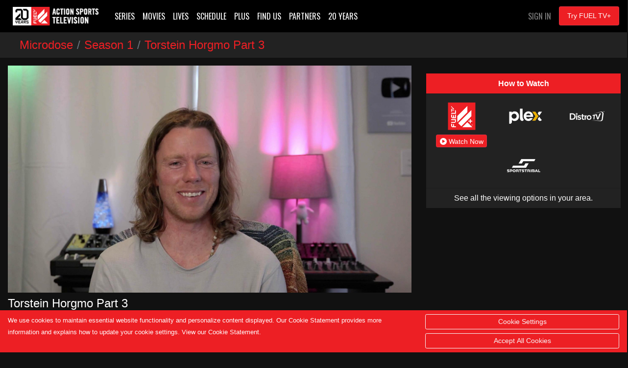

--- FILE ---
content_type: text/html; charset=UTF-8
request_url: https://fuel.tv/browse/series/microdose/season-1/episode-10
body_size: 2311
content:
<!DOCTYPE html>
<html lang="en">
<head>
    <meta charset="utf-8">
    <meta name="viewport" content="width=device-width, initial-scale=1">
    <title></title>
    <style>
        body {
            font-family: "Arial";
        }
    </style>
    <script type="text/javascript">
    window.awsWafCookieDomainList = [];
    window.gokuProps = {
"key":"AQIDAHjcYu/GjX+QlghicBgQ/7bFaQZ+m5FKCMDnO+vTbNg96AH/fBFvfaA7K+1KaCan9LfqAAAAfjB8BgkqhkiG9w0BBwagbzBtAgEAMGgGCSqGSIb3DQEHATAeBglghkgBZQMEAS4wEQQMC0MccU5LrjWeBYrCAgEQgDs9i1wajYjyIVjI2IzdrlZ4K2f21dKYEHUFtx2cjX7w+A575drMLSELMlZIz+Gywfe6XhEbXsw2JTDb0A==",
          "iv":"A6x+aAFNoQAAG1P9",
          "context":"gvMZ1M1wm2p0mAvwo53puLrj8i7yHet5NrbC8WqbImNmLtrVHlUBAd0YtHk/S3Pk/dg6JXJIRJwN1PbpR4jJzxv171p7pKlpatLQXh7vGbjeVnKdxLk4uRMG6nKFXeud2lz5fMkC3axxFJ3Tbr09hWd4//yQTrfasEMURCulicb2LvhUehGuQpnL6XNqJsx17CvYC7J9Qi8ZtHVDVi5mUJPaJUgo66jveWCMVr05PqHZxAIlUUpycmwpB7AZfJ/e1MfpQg4EO2G0aHhDZCJtIP298nWl4/b/oWA9uJzTKTRF94DJAACYf4QeraXb9m+GoHXeERSRBDAdR4J9gargnyLocNvRIR8VRaJ5/Ck93Qc5/[base64]/Oe77558jzCmpQprHW9jest6ou1hfb5/4c9B4kFtcbJ3yWzdDZptd+s/JC83Z/mtdZ+hsSQeyo3kren8xsK00fvbovpItQmve7b+15BIOlb67v/zs/nQ4OgS1xjb6JUGrlzEMeQhfC6nPc+nKZvmxwy2ADmsYb5+J3kjaNCR/P+6jsPR5R+WYn7tmSUisi42VmFW4CdT3G3p4TEjUxzYXWnMGHtQ/f9sYlEwPSEM/esFdRN+3gB1uQzu7b"
};
    </script>
    <script src="https://a5b50b4bbab0.a27e2324.us-east-2.token.awswaf.com/a5b50b4bbab0/c6f18c5098d2/8de72250c2be/challenge.js"></script>
</head>
<body>
    <div id="challenge-container"></div>
    <script type="text/javascript">
        AwsWafIntegration.saveReferrer();
        AwsWafIntegration.checkForceRefresh().then((forceRefresh) => {
            if (forceRefresh) {
                AwsWafIntegration.forceRefreshToken().then(() => {
                    window.location.reload(true);
                });
            } else {
                AwsWafIntegration.getToken().then(() => {
                    window.location.reload(true);
                });
            }
        });
    </script>
    <noscript>
        <h1>JavaScript is disabled</h1>
        In order to continue, we need to verify that you're not a robot.
        This requires JavaScript. Enable JavaScript and then reload the page.
    </noscript>
</body>
</html>

--- FILE ---
content_type: text/html; charset=UTF-8
request_url: https://fuel.tv/browse/series/microdose/season-1/episode-10
body_size: 15397
content:
<!-- loaded dynamically --><!DOCTYPE html>
<html>

	<head>
	   <meta charset="utf-8">
	   <meta name="viewport" content="width=device-width, initial-scale=1, shrink-to-fit=no">
	   <meta name="description" content="FUEL TV is a global leader that features 900 hours of new programming every year, of those 700 hours being Live Events and 200 hours of exclusive high-quality content from 20+ Original Series, Documentaries, Talk Shows, Branded Contents. Our extensive library of over 5000 hours of award-winning programming inspires and entertains both action sports fans and viewers who are drawn to the sights, sounds, personalities and culture of this scene. Starting at only $4.99 a month with a free 7-day trial - FUEL TV is the only channel dedicated 24/7 to the core action sports, namely Skate, Surf, BMX, Snow, Mountain Bike, Wakeboard and all the lifestyle that surrounds them, where Music, Art and Fashion play a decisive role. Watch FUEL TV+ on Apple TV, Roku, Amazon Fire TV, PC, Mac, iPhone, iPad, and more. Cancel anytime, no long term commitment.">
	   <meta name="keywords" content="action sports, skate, surf, bmx, snowboard, mountain bike, wakeboard, motorcross">
	   <title>FUEL TV | Microdose | Season 1 | Episode 10 (Torstein Horgmo Part 3)</title>
	   
	   <link rel="canonical" href="https://fuel.tv/browse/series/microdose/season-1/episode-10">
	   
	   <meta property="og:title" content="Microdose Microdose | Season 1 | 10 (Torstein Horgmo Part 3)"/>
	   <meta property="og:type" content="video.tv_show"/>
	   <meta property="og:url" content="https://fuel.tv/browse/series/microdose/season-1/episode-10"/>
	   <meta property="og:image" content="https://cf-img-cdn.nodplatform.com/static/images/l1509e2d.jpg"/>
	   <meta property="og:site_name" content="FUEL TV"/>
	   <meta property="fb:app_id" content="228735947330490"/>
	   <meta property="og:description" content="Bullying has long term and far too often, fatal effects. Torstein Horgmo is considered to be one of the top five snowboarders to ever strap in and snowboarding quite literally saved his life. Iikka Backstrom, Torgeir Bergrem, Eddie Wall, Bobby Meeks and plenty more pay testimony to Horgmo's work ethic, career, and stories from a life of traveling, competing and filming."/>
	   
	   <!-- global style sheets -->
	   
<link rel="stylesheet" href="https://stackpath.bootstrapcdn.com/bootstrap/4.2.1/css/bootstrap.min.css" integrity="sha384-GJzZqFGwb1QTTN6wy59ffF1BuGJpLSa9DkKMp0DgiMDm4iYMj70gZWKYbI706tWS" crossorigin="anonymous">
<!-- <link rel="stylesheet" href="https://pro.fontawesome.com/releases/v5.10.1/css/all.css" integrity="sha384-y++enYq9sdV7msNmXr08kJdkX4zEI1gMjjkw0l9ttOepH7fMdhb7CePwuRQCfwCr" crossorigin="anonymous"> -->
<!-- <script src="https://kit.fontawesome.com/c7ae04833c.js" crossorigin="anonymous"></script> -->
<script src="https://kit.fontawesome.com/8d04d1ba8d.js" crossorigin="anonymous"></script>

<style type="text/css">
	
.fa-live-blink {
	color: #ed1f24!important;
	font-size: .7em;
	vertical-align: middle;
	margin-top: -4px;
}

.bg-danger {
	background-color: #ed1f24!important;
}

.btn-danger {
	background-color: #ed1f24!important;
}

.text-danger {
	color: #ed1f24!important;
}

</style>

<link rel="stylesheet" href="//cache-plus.fuel.tv/resources/css/swiper/swiper.min.css?v=2">

<!-- <link rel="stylesheet" href="//[var: 'http_cache']/common/css/20210401-1/style-bs.css"> -->
<link rel="stylesheet" href="/common/css/style-bs.css?v=40FC4638031b633D4ELUIR8259D9">
<link rel="stylesheet" href="//cache-plus.fuel.tv/resources/css/fa-animation.min.css">

<link href="https://cdn.jsdelivr.net/gh/gitbrent/bootstrap4-toggle@3.6.1/css/bootstrap4-toggle.min.css" rel="stylesheet">

<meta name="application-name" content="FUEL TV+"/>
<meta name="msapplication-TileColor" content="#000000"/>
<meta name="msapplication-square70x70logo" content="/images/ie/tiny.png"/>
<meta name="msapplication-square150x150logo" content="/images/ie/square.png"/>
<meta name="msapplication-wide310x150logo" content="/images/ie/wide.jpg"/>
<meta name="msapplication-square310x310logo" content="/images/ie/large.png"/>

<meta name="apple-itunes-app" content="app-id=1519287191">

<link rel="apple-touch-icon" sizes="180x180" href="/images/favicon/apple-touch-icon.png">
<link rel="icon" type="image/png" sizes="32x32" href="/images/favicon/favicon-32x32.png">
<link rel="icon" type="image/png" sizes="16x16" href="/images/favicon/favicon-16x16.png">
<link rel="manifest" href="/images/favicon/site.webmanifest">



	   
	   <!-- local styles -->
	   <style type="text/css">

	   		.product-table {
/* 				font-size: .8em; */
				color: rgba(255,255,255,1);
			}
	
			.product-table tr {
				
			}
	
			.product-table th {
				min-width: 120px;
				color: rgba(255,255,255,1);
				vertical-align: top;
			}
	
			.product-table td {
				padding-bottom: 10px!important;
			}

	   		.series-overview .landscape {
				width: 100%;
				position: relative;
			}
	
			.series-overview .landscape img {
				border-color: rgba(179,179,179,0.2)!important;
			}
	
			.series-overview .landscape img {
				width: 100%;
				height: 100%;
				border-color: #b3b3b3;
				border-width: 1px;
				border-style: solid;
			}
			
			.series-overview .landscape .gradient-overlay {
				position: absolute;
				width: 100%;
				height: 100%;
				z-index: 1;
				top: 0px;
				background: -moz-linear-gradient(45deg,rgba(0,0,0,0.4) 0,transparent 100%);
				background: -webkit-gradient(linear,left bottom,right top,color-stop(0%,rgba(0,0,0,0.4)),color-stop(100%,transparent));
				background: -webkit-linear-gradient(45deg,rgba(0,0,0,0.4) 0,transparent 100%);
				background: -o-linear-gradient(45deg,rgba(0,0,0,0.4) 0,transparent 100%);
				background: -ms-linear-gradient(45deg,rgba(0,0,0,0.4) 0,transparent 100%);
				background: linear-gradient(45deg,rgba(0,0,0,0.4) 0,transparent 100%);
				filter: progid:DXImageTransform.Microsoft.gradient(startColorstr='#40000',endColorstr='black00',GradientType=1);
			}
			
			.series-overview .landscape .description {
				background-image: none;
				position: absolute;
				width: 100%;
				z-index: 1;
				bottom: 0;
				padding: 20px;
			}
			
			.series-overview .landscape .description .title {
				font-size: 1rem;
				font-weight: 400;
				color: white;
			}
			
			.series-overview .landscape .description .subtitle {
				font-size: .75rem;
				color: white;
			}

	
			/* small devices */
			@media (min-width: 576px){
				
				
				
			}
			
			/* medium devices */
			@media (min-width: 768px){
			
				
			
			}
			
			/* large devices */
			@media (min-width: 992px){
			
				
			
			}
			
			/* x-large devices */
			@media (min-width: 1200px){
			
				
			
			}
			
		</style>
	   
	</head>

	<body class="gray-bg" style="">
		<!-- navbar -->
		<div class="bs-canvas-overlay bs-canvas-anim bg-dark position-fixed w-100 h-100"></div>
<!-- navbar -->
<header>
	<nav class="navbar navbar-expand-lg navbar-dark bg-dark fixed-top" style="background-color: rgba(0,0,0,1)!important;">
		
		<button class="navbar-toggler mr-3" type="button" data-toggle="collapse" data-target="#header-navbar">
			<span class="navbar-toggler-icon"></span>
		</button>
		
		<a class="navbar-brand mr-auto" href="/"><img alt="FUEL TV+" src="/images/ftv_212x40.png"></a>

		<ul class="nav justify-content-end navbar-buttons ml-3 order-sm-last">
			<li class="d-none d-md-block nav-item text-uppercase ftv">
				<a class="nav-link text-white-50" href="https://plus.fuel.tv/services/account/login">Sign In</a>
			</li>
			<li class="d-none d-sm-block d-md-block nav-item">
				<a href="https://plus.fuel.tv/stoked" role="button" class="btn btn-danger btn-sm nav-link">Try FUEL TV+</a>
			</li>
		</ul>

		<div class="collapse navbar-collapse" id="header-navbar">
		
			<ul class="navbar-nav mr-auto">
				
				<li class="nav-item text-uppercase dropdown d-none">
					<a class="nav-link dropdown-toggle" href="#" id="shows-dropdown" data-toggle="dropdown" aria-expanded="false">Shows</a>
					<div class="dropdown-menu">
						<a class="dropdown-item" href="/browse/series/">View All Shows</a>
						<div class="dropdown-divider"></div>
						<a class="dropdown-item" href="/browse/series/occ-cast">Occ-Cast</a>
						<a class="dropdown-item" href="/browse/series/firsthand">Firsthand</a>
					</div>
				</li>
				
				<li class="nav-item text-uppercase ftv active">
					<a class="nav-link" href="/browse/series/">Series</a>
				</li>
				
				<li class="nav-item text-uppercase ftv ">
					<a class="nav-link" href="/browse/movies/">Movies</a>
				</li>
				
				<li class="nav-item text-uppercase ftv ">
					<a class="nav-link" href="/browse/events/">Lives</a>
				</li>
				
				<li class="nav-item text-uppercase ftv ">
					<a class="nav-link" href="/browse/guide/">Schedule</a>
				</li>
				
				<li class="nav-item text-uppercase ftv ">
					<a class="nav-link" href="https://plus.fuel.tv/stoked">Plus</a>
				</li>
				
				<li class="nav-item text-uppercase ftv ">
					<a class="nav-link" href="/find-us/">Find Us</a>
				</li>
				
				<li class="nav-item text-uppercase ftv ">
					<a class="nav-link" href="/partners/">Partners</a>
				</li>
				
				<li class="nav-item text-uppercase ftv">
					<a class="nav-link" href="/20-years">20 Years</a>
				</li>
				
				<li class="nav-item text-uppercase ftv d-md-none">
					<a class="nav-link" href="https://plus.fuel.tv/services/account/login">Sign In</a>
				</li>

			</ul>
			
		</div>

	</nav>
</header>
		
		<main role="main" class="flex-shrink-0">

			<div id="page-wrapper" class="">
				
				<!-- TODO - sitewide notifications -->
				<div class="site-wide-notifications">
					
				</div>
				
				<nav aria-label="breadcrumb">
					<ol class="breadcrumb rounded-0 mb-0 text-danger" style="background-color: #222; font-size: 1.5rem; font-weight: 500; padding-top: .5rem; padding-bottom: .5rem;">
						<li class="breadcrumb-item"><a href="/browse/series/microdose" class="text-danger mb-0">Microdose</a></li>
						<li class="breadcrumb-item"><a href="/browse/series/microdose/season-1" class="text-danger mb-0">Season 1</a></li>
						<li class="breadcrumb-item active text-danger">Torstein Horgmo Part 3</li>
					</ol>
				</nav>
				
				<div id="row-series-marquee" class="marquee carousel slide d-none" data-ride="carousel">
					<ol class="carousel-indicators d-none">
						<li data-slide-to="0" data-target="#row-series-marquee"></li>
					</ol>
					<div class="carousel-inner">
						<div class="carousel-item active">
<!-- 							<a href="[var: 'marquee.link_url']"> -->
							<img alt="image" class="d-block" src="https://cf-img-cdn.nodplatform.com/static/images/l1509e2d.jpg">
<!-- 							</a> -->
						</div>
					</div>
					<a class="carousel-control-prev d-none" href="#row-series-marquee" role="button" data-slide="prev">
				    	<span class="carousel-control-prev-icon" aria-hidden="true"></span>
						<span class="sr-only">Previous</span>
				  	</a>
				  	<a class="carousel-control-next d-none" href="#row-series-marquee" role="button" data-slide="next">
				    	<span class="carousel-control-next-icon" aria-hidden="true"></span>
						<span class="sr-only">Next</span>
				  	</a>
				</div>
				
				<div class="pb-3 " style="">
					
					<div class="now-playing home-row pl-md-3 pb-md-3 pt-md-3 pl-2 pb-2 pt-2" style="width: 99%;">
					
						<div class="row">
							
							<div class="col-12 col-lg-8">
							
								<img class="img-fluid lazy" style="width: 100%" alt="" src="https://cache-plus.fuel.tv/images/placeholders/default_frame.jpg" data-src="https://cf-img-cdn.nodplatform.com/static/images/l1509e2d.jpg">
								
								<h4 class="text-white pb-2 pt-2">Torstein Horgmo Part 3</h4>
								<h6 class="text-white d-none">Microdose - Season 1</h6>
								<p class="text-white d-none">Bullying has long term and far too often, fatal effects. Torstein Horgmo is considered to be one of the top five snowboarders to ever strap in and snowboarding quite literally saved his life. Iikka Backstrom, Torgeir Bergrem, Eddie Wall, Bobby Meeks and plenty more pay testimony to Horgmo&#39;s work ethic, career, and stories from a life of traveling, competing and filming.</p>
								
								<div class="row">
									
									<div class="col-12">
								
										<table class="product-table">
											<tr>
												<th>Synopsis</th>
												<td>Bullying has long term and far too often, fatal effects. Torstein Horgmo is considered to be one of the top five snowboarders to ever strap in and snowboarding quite literally saved his life. Iikka Backstrom, Torgeir Bergrem, Eddie Wall, Bobby Meeks and plenty more pay testimony to Horgmo&#39;s work ethic, career, and stories from a life of traveling, competing and filming.</td>
											</tr>
											<tr>
												<th>Athletes</th>
												<td>Torstein Horgmo, ikka Backstrom, Torgeir Bergrem, Eddie Wall, Bobby Meeks</td>
											</tr>
										</table>
									
									</div>
									
									<div class="col-12">

										<table class="product-table">
											
											<tr>
												<th>Genres</th>
												<td>Snowboarding</td>
											</tr>
											
											
											
											<tr>
												<th>Studio</th>
												<td>Absinthe Films</td>
											</tr>
											<tr>
												<th>Rating</th>
												<td>not rated</td>
											</tr>
											<tr>
												<th>Runtime</th>
												<td>9 minutes </td>
											</tr>
											<tr>
												<th>Season</th>
												<td>1</td>
											</tr>
											<tr>
												<th>Episode</th>
												<td>10</td>
											</tr>

										</table>
									
									</div>
									
								</div>
							
							</div>
							
							<div class="col-12 col-lg-4">
						
								<div class="airdates-container d-none">
									<ul class="list-group list-group-flush">
									</ul>
									<span class="timezone_display text-white-50"></span>
								</div>

								<ul class="list-group list-group-flush mt-3">
									<li class="list-group-item text-white text-center" style="background-color: #ed1f24!important; padding: .5rem 1.25rem;"><strong>How to Watch</strong></li>
									<li class="list-group-item text-center" style="background-color: #222; padding: .5rem 1.25rem;">
										<div class="row">
										
										
											<div class="col-md text-center text-light" style="min-height: 75px;">
											<img class="mx-auto d-block" style="height: 75px;" src="/images/find-us/fuel_tv_plus_150.png">
											<h3 class="text-white ftv d-none" style="padding-top: 60px;">FUEL TV+</h3>
											<a href="https://plus.fuel.tv/detail/169a3a3c466e13040c1773ebe175eb4e51c306a3dad9b2e1/episode" class="btn btn-danger btn-xs text-nowrap" role="button"><i class="fas fa-play-circle"></i> Watch Now</a>
											</div>
										
										
										
											<div class="col-md text-center text-light" style="min-height: 75px;">
											<img class="mx-auto d-block" style="height: 75px;" src="/images/find-us/plex_150.png">
											<h3 class="text-white ftv d-none" style="padding-top: 60px;">Plex</h3>
											<span class=""></span>
											</div>
										
										
										
											<div class="col-md text-center text-light" style="min-height: 75px;">
											<img class="mx-auto d-block" style="height: 75px;" src="/images/find-us/distrotv_150.png">
											<h3 class="text-white ftv d-none" style="padding-top: 60px;">Distro TV</h3>
											<span class=""></span>
											</div>
										
										
										
											<div class="col-md text-center text-light" style="min-height: 75px;">
											<img class="mx-auto d-block" style="height: 75px;" src="/images/find-us/sportstribal_150.png">
											<h3 class="text-white ftv d-none" style="padding-top: 60px;">Sportstribal</h3>
											<span class=""></span>
											</div>
										
										
										</div>
									</li>
									
									<li class="list-group-item text-center" style="background-color: #222; padding: .5rem 1.25rem;">
										<a href="/find-us/us" class="text-white">See all the viewing options in your area.</a>
									</li>
									
								</ul>

							</div>
							
						</div>

					</div>
					
					<div class="now-playing home-row pl-md-3 pb-md-3 pt-md-3 pl-2 pb-2 pt-2" style="">

						<h2 class="text-white-50 pb-2 mb-2 pt-2 text-uppercase ftv f-w-400">Season 1 Episodes</h2>
					
						
						
						<div class="row mb-2" style="width: 99%;">
							<div class="col-12 col-sm-6 col-md-5 pr-0">
							    <a href="/browse/series/microdose/season-1/episode-1">
							    	<img class="img-fluid lazy" style="width: 100%" alt="Microdose - Danny Kass Part 1" src="https://cache-plus.fuel.tv/images/placeholders/default_frame.jpg" data-src="https://cf-img-cdn.nodplatform.com/static/images/mte9b426.jpg">
							    </a>
							</div>
							<div class="col-12 col-sm-6 col-md-7 d-flex align-items-center" style="background-color: #222;">
					
								<div class="w-100">
						
									<a class="text-white" href="/browse/series/microdose/season-1/episode-1"><h4 class="text-white ">Danny Kass Part 1</h4></a>
									<h6 class="text-white"><small>Microdose - Sn 1, Ep 1</small></h6>
						
									<p class="text-white d-none d-lg-block"><small>Danny Kass changed snowboarding at a crucial time. Here is how it all began.</small></p>
						
									<div class="center-block d-none d-md-block pt-2 pt-md-2 pt-lg-4">
										
										
										<a href="https://plus.fuel.tv/detail/169a3a3c466e1304b30da4d07db835a0cc880d856dca5717/episode" class="btn btn-danger btn-sm epg-item_current-wn-url" role="button"><i class="fas fa-play-circle"></i> Watch Now</a>
										<p class="text-white-50 d-none mb-0"><small>** Requires FUEL TV+ membership **</small></p>
										
										
									</div>

								</div>
					
							</div>
						</div>
						
						
						<div class="row mb-2" style="width: 99%;">
							<div class="col-12 col-sm-6 col-md-5 pr-0">
							    <a href="/browse/series/microdose/season-1/episode-2">
							    	<img class="img-fluid lazy" style="width: 100%" alt="Microdose - Danny Kass Part 2" src="https://cache-plus.fuel.tv/images/placeholders/default_frame.jpg" data-src="https://cf-img-cdn.nodplatform.com/static/images/kwe9c4e3.jpg">
							    </a>
							</div>
							<div class="col-12 col-sm-6 col-md-7 d-flex align-items-center" style="background-color: #222;">
					
								<div class="w-100">
						
									<a class="text-white" href="/browse/series/microdose/season-1/episode-2"><h4 class="text-white ">Danny Kass Part 2</h4></a>
									<h6 class="text-white"><small>Microdose - Sn 1, Ep 2</small></h6>
						
									<p class="text-white d-none d-lg-block"><small>Danny Kass and his brother made history on that fateful chairlift ride at Mammoth, the Grenade brand was born, the Grenade movie series was launched and The Grenade Games were stumbled upon.</small></p>
						
									<div class="center-block d-none d-md-block pt-2 pt-md-2 pt-lg-4">
										
										
										<a href="https://plus.fuel.tv/detail/169a3a3c466e130491ce67120b47acf09db50a19669d7bb7/episode" class="btn btn-danger btn-sm epg-item_current-wn-url" role="button"><i class="fas fa-play-circle"></i> Watch Now</a>
										<p class="text-white-50 d-none mb-0"><small>** Requires FUEL TV+ membership **</small></p>
										
										
									</div>

								</div>
					
							</div>
						</div>
						
						
						<div class="row mb-2" style="width: 99%;">
							<div class="col-12 col-sm-6 col-md-5 pr-0">
							    <a href="/browse/series/microdose/season-1/episode-3">
							    	<img class="img-fluid lazy" style="width: 100%" alt="Microdose - Danny Kass Part 3" src="https://cache-plus.fuel.tv/images/placeholders/default_frame.jpg" data-src="https://cf-img-cdn.nodplatform.com/static/images/mke9f5ef.jpg">
							    </a>
							</div>
							<div class="col-12 col-sm-6 col-md-7 d-flex align-items-center" style="background-color: #222;">
					
								<div class="w-100">
						
									<a class="text-white" href="/browse/series/microdose/season-1/episode-3"><h4 class="text-white ">Danny Kass Part 3</h4></a>
									<h6 class="text-white"><small>Microdose - Sn 1, Ep 3</small></h6>
						
									<p class="text-white d-none d-lg-block"><small>Danny Kass changed snowboarding at a crucial time. Here is how it all began.</small></p>
						
									<div class="center-block d-none d-md-block pt-2 pt-md-2 pt-lg-4">
										
										
										<a href="https://plus.fuel.tv/detail/169a3a3c466e130425eed96423a0062deefad35761d1f669/episode" class="btn btn-danger btn-sm epg-item_current-wn-url" role="button"><i class="fas fa-play-circle"></i> Watch Now</a>
										<p class="text-white-50 d-none mb-0"><small>** Requires FUEL TV+ membership **</small></p>
										
										
									</div>

								</div>
					
							</div>
						</div>
						
						
						<div class="row mb-2" style="width: 99%;">
							<div class="col-12 col-sm-6 col-md-5 pr-0">
							    <a href="/browse/series/microdose/season-1/episode-4">
							    	<img class="img-fluid lazy" style="width: 100%" alt="Microdose - Torstein Horgmo Part 1" src="https://cache-plus.fuel.tv/images/placeholders/default_frame.jpg" data-src="https://cf-img-cdn.nodplatform.com/static/images/mkfaeb0e.jpg">
							    </a>
							</div>
							<div class="col-12 col-sm-6 col-md-7 d-flex align-items-center" style="background-color: #222;">
					
								<div class="w-100">
						
									<a class="text-white" href="/browse/series/microdose/season-1/episode-4"><h4 class="text-white ">Torstein Horgmo Part 1</h4></a>
									<h6 class="text-white"><small>Microdose - Sn 1, Ep 4</small></h6>
						
									<p class="text-white d-none d-lg-block"><small>It&#39;s moody, artsy, dizzying, and epic. Another mind melting short that pushes the craft of snowboard filmmaking. We met the norwegian snowboarder Torstein Horgm, who won a variety of slopestyle and big air snowboarding competitions.</small></p>
						
									<div class="center-block d-none d-md-block pt-2 pt-md-2 pt-lg-4">
										
										
										<a href="https://plus.fuel.tv/detail/169a3a3c466e1304a8320d8ce8ca74000a62c38620776d2c/episode" class="btn btn-danger btn-sm epg-item_current-wn-url" role="button"><i class="fas fa-play-circle"></i> Watch Now</a>
										<p class="text-white-50 d-none mb-0"><small>** Requires FUEL TV+ membership **</small></p>
										
										
									</div>

								</div>
					
							</div>
						</div>
						
						
						<div class="row mb-2" style="width: 99%;">
							<div class="col-12 col-sm-6 col-md-5 pr-0">
							    <a href="/browse/series/microdose/season-1/episode-5">
							    	<img class="img-fluid lazy" style="width: 100%" alt="Microdose - Danny Kass Part 4" src="https://cache-plus.fuel.tv/images/placeholders/default_frame.jpg" data-src="https://cf-img-cdn.nodplatform.com/static/images/x111b750.jpg">
							    </a>
							</div>
							<div class="col-12 col-sm-6 col-md-7 d-flex align-items-center" style="background-color: #222;">
					
								<div class="w-100">
						
									<a class="text-white" href="/browse/series/microdose/season-1/episode-5"><h4 class="text-white ">Danny Kass Part 4</h4></a>
									<h6 class="text-white"><small>Microdose - Sn 1, Ep 5</small></h6>
						
									<p class="text-white d-none d-lg-block"><small>The Danny and the Dingo show fell into place at the perfect time in Danny&#39;s meteoric trajectory. Watch how it all went down above!</small></p>
						
									<div class="center-block d-none d-md-block pt-2 pt-md-2 pt-lg-4">
										
										
										<a href="https://plus.fuel.tv/detail/169a3a3c466e1304c58695f81ab801d27a28d86c75766ad1/episode" class="btn btn-danger btn-sm epg-item_current-wn-url" role="button"><i class="fas fa-play-circle"></i> Watch Now</a>
										<p class="text-white-50 d-none mb-0"><small>** Requires FUEL TV+ membership **</small></p>
										
										
									</div>

								</div>
					
							</div>
						</div>
						
						
						<div class="row mb-2" style="width: 99%;">
							<div class="col-12 col-sm-6 col-md-5 pr-0">
							    <a href="/browse/series/microdose/season-1/episode-6">
							    	<img class="img-fluid lazy" style="width: 100%" alt="Microdose - Danny Kass Part 5" src="https://cache-plus.fuel.tv/images/placeholders/default_frame.jpg" data-src="https://cf-img-cdn.nodplatform.com/static/images/s111ee68.jpg">
							    </a>
							</div>
							<div class="col-12 col-sm-6 col-md-7 d-flex align-items-center" style="background-color: #222;">
					
								<div class="w-100">
						
									<a class="text-white" href="/browse/series/microdose/season-1/episode-6"><h4 class="text-white ">Danny Kass Part 5</h4></a>
									<h6 class="text-white"><small>Microdose - Sn 1, Ep 6</small></h6>
						
									<p class="text-white d-none d-lg-block"><small>The Kass finale... for now.</small></p>
						
									<div class="center-block d-none d-md-block pt-2 pt-md-2 pt-lg-4">
										
										
										<a href="https://plus.fuel.tv/detail/169a3a3c466e1304934a79784673cc852a55ee5b3b59d9a7/episode" class="btn btn-danger btn-sm epg-item_current-wn-url" role="button"><i class="fas fa-play-circle"></i> Watch Now</a>
										<p class="text-white-50 d-none mb-0"><small>** Requires FUEL TV+ membership **</small></p>
										
										
									</div>

								</div>
					
							</div>
						</div>
						
						
						<div class="row mb-2" style="width: 99%;">
							<div class="col-12 col-sm-6 col-md-5 pr-0">
							    <a href="/browse/series/microdose/season-1/episode-7">
							    	<img class="img-fluid lazy" style="width: 100%" alt="Microdose - Jamie Lynn Part 1" src="https://cache-plus.fuel.tv/images/placeholders/default_frame.jpg" data-src="https://cf-img-cdn.nodplatform.com/static/images/r1ed86ff.jpg">
							    </a>
							</div>
							<div class="col-12 col-sm-6 col-md-7 d-flex align-items-center" style="background-color: #222;">
					
								<div class="w-100">
						
									<a class="text-white" href="/browse/series/microdose/season-1/episode-7"><h4 class="text-white ">Jamie Lynn Part 1</h4></a>
									<h6 class="text-white"><small>Microdose - Sn 1, Ep 7</small></h6>
						
									<p class="text-white d-none d-lg-block"><small>Legendary snowboarder Jamie Lynn tell his story and how he became one of the most influential action sports figures of all time.</small></p>
						
									<div class="center-block d-none d-md-block pt-2 pt-md-2 pt-lg-4">
										
										
										<a href="https://plus.fuel.tv/detail/169a3a3c466e1304d668641859c29f339db50a19669d7bb7/episode" class="btn btn-danger btn-sm epg-item_current-wn-url" role="button"><i class="fas fa-play-circle"></i> Watch Now</a>
										<p class="text-white-50 d-none mb-0"><small>** Requires FUEL TV+ membership **</small></p>
										
										
									</div>

								</div>
					
							</div>
						</div>
						
						
						<div class="row mb-2" style="width: 99%;">
							<div class="col-12 col-sm-6 col-md-5 pr-0">
							    <a href="/browse/series/microdose/season-1/episode-8">
							    	<img class="img-fluid lazy" style="width: 100%" alt="Microdose - Jamie Lynn Part 2" src="https://cache-plus.fuel.tv/images/placeholders/default_frame.jpg" data-src="https://cf-img-cdn.nodplatform.com/static/images/y3bc56bc.jpg">
							    </a>
							</div>
							<div class="col-12 col-sm-6 col-md-7 d-flex align-items-center" style="background-color: #222;">
					
								<div class="w-100">
						
									<a class="text-white" href="/browse/series/microdose/season-1/episode-8"><h4 class="text-white ">Jamie Lynn Part 2</h4></a>
									<h6 class="text-white"><small>Microdose - Sn 1, Ep 8</small></h6>
						
									<p class="text-white d-none d-lg-block"><small>Jamie Lynn tell his story and how he became one of the most influential action sports figures of all time.</small></p>
						
									<div class="center-block d-none d-md-block pt-2 pt-md-2 pt-lg-4">
										
										
										<a href="https://plus.fuel.tv/detail/169a3a3c466e1304fa6ce292fef62ebecc880d856dca5717/episode" class="btn btn-danger btn-sm epg-item_current-wn-url" role="button"><i class="fas fa-play-circle"></i> Watch Now</a>
										<p class="text-white-50 d-none mb-0"><small>** Requires FUEL TV+ membership **</small></p>
										
										
									</div>

								</div>
					
							</div>
						</div>
						
						
						<div class="row mb-2" style="width: 99%;">
							<div class="col-12 col-sm-6 col-md-5 pr-0">
							    <a href="/browse/series/microdose/season-1/episode-9">
							    	<img class="img-fluid lazy" style="width: 100%" alt="Microdose - Torstein Horgmo Part 2" src="https://cache-plus.fuel.tv/images/placeholders/default_frame.jpg" data-src="https://cf-img-cdn.nodplatform.com/static/images/g2345a7b.jpg">
							    </a>
							</div>
							<div class="col-12 col-sm-6 col-md-7 d-flex align-items-center" style="background-color: #222;">
					
								<div class="w-100">
						
									<a class="text-white" href="/browse/series/microdose/season-1/episode-9"><h4 class="text-white ">Torstein Horgmo Part 2</h4></a>
									<h6 class="text-white"><small>Microdose - Sn 1, Ep 9</small></h6>
						
									<p class="text-white d-none d-lg-block"><small>Bullying has long term and far too often, fatal effects. Torstein Horgmo is considered to be one of the top five snowboarders to ever strap in and snowboarding quite literally saved his life.</small></p>
						
									<div class="center-block d-none d-md-block pt-2 pt-md-2 pt-lg-4">
										
										
										<a href="https://plus.fuel.tv/detail/169a3a3c466e130414203987dc00bf31e64d6d98a8db26c8/episode" class="btn btn-danger btn-sm epg-item_current-wn-url" role="button"><i class="fas fa-play-circle"></i> Watch Now</a>
										<p class="text-white-50 d-none mb-0"><small>** Requires FUEL TV+ membership **</small></p>
										
										
									</div>

								</div>
					
							</div>
						</div>
						
						
						<div class="row mb-2" style="width: 99%;">
							<div class="col-12 col-sm-6 col-md-5 pr-0">
							    <a href="/browse/series/microdose/season-1/episode-10">
							    	<img class="img-fluid lazy" style="width: 100%" alt="Microdose - Torstein Horgmo Part 3" src="https://cache-plus.fuel.tv/images/placeholders/default_frame.jpg" data-src="https://cf-img-cdn.nodplatform.com/static/images/l1509e2d.jpg">
							    </a>
							</div>
							<div class="col-12 col-sm-6 col-md-7 d-flex align-items-center" style="background-color: #222;">
					
								<div class="w-100">
						
									<a class="text-white" href="/browse/series/microdose/season-1/episode-10"><h4 class="text-white ">Torstein Horgmo Part 3</h4></a>
									<h6 class="text-white"><small>Microdose - Sn 1, Ep 10</small></h6>
						
									<p class="text-white d-none d-lg-block"><small>Bullying has long term and far too often, fatal effects. Torstein Horgmo is considered to be one of the top five snowboarders to ever strap in and snowboarding quite literally saved his life.</small></p>
						
									<div class="center-block d-none d-md-block pt-2 pt-md-2 pt-lg-4">
										
										
										<a href="https://plus.fuel.tv/detail/169a3a3c466e13040c1773ebe175eb4e51c306a3dad9b2e1/episode" class="btn btn-danger btn-sm epg-item_current-wn-url" role="button"><i class="fas fa-play-circle"></i> Watch Now</a>
										<p class="text-white-50 d-none mb-0"><small>** Requires FUEL TV+ membership **</small></p>
										
										
									</div>

								</div>
					
							</div>
						</div>
						
						
						<div class="row mb-2" style="width: 99%;">
							<div class="col-12 col-sm-6 col-md-5 pr-0">
							    <a href="/browse/series/microdose/season-1/episode-11">
							    	<img class="img-fluid lazy" style="width: 100%" alt="Microdose - Torstein Horgmo Part 4" src="https://cache-plus.fuel.tv/images/placeholders/default_frame.jpg" data-src="https://cf-img-cdn.nodplatform.com/static/images/x397df35.jpg">
							    </a>
							</div>
							<div class="col-12 col-sm-6 col-md-7 d-flex align-items-center" style="background-color: #222;">
					
								<div class="w-100">
						
									<a class="text-white" href="/browse/series/microdose/season-1/episode-11"><h4 class="text-white ">Torstein Horgmo Part 4</h4></a>
									<h6 class="text-white"><small>Microdose - Sn 1, Ep 11</small></h6>
						
									<p class="text-white d-none d-lg-block"><small>Bullying has long term and far too often, fatal effects. Torstein Horgmo is considered to be one of the top five snowboarders to ever strap in and snowboarding quite literally saved his life. Iikka Backstrom, Torgeir Bergrem, Eddie Wall, Bobby Meeks an...</small></p>
						
									<div class="center-block d-none d-md-block pt-2 pt-md-2 pt-lg-4">
										
										
										<a href="https://plus.fuel.tv/detail/169a3a3c466e1304fcae8087a1702bb97cf1b6582367e7c1/episode" class="btn btn-danger btn-sm epg-item_current-wn-url" role="button"><i class="fas fa-play-circle"></i> Watch Now</a>
										<p class="text-white-50 d-none mb-0"><small>** Requires FUEL TV+ membership **</small></p>
										
										
									</div>

								</div>
					
							</div>
						</div>
						
						
						<div class="row mb-2" style="width: 99%;">
							<div class="col-12 col-sm-6 col-md-5 pr-0">
							    <a href="/browse/series/microdose/season-1/episode-12">
							    	<img class="img-fluid lazy" style="width: 100%" alt="Microdose - Kimmy Fasani Part 1" src="https://cache-plus.fuel.tv/images/placeholders/default_frame.jpg" data-src="https://cf-img-cdn.nodplatform.com/static/images/k391fcb6.jpg">
							    </a>
							</div>
							<div class="col-12 col-sm-6 col-md-7 d-flex align-items-center" style="background-color: #222;">
					
								<div class="w-100">
						
									<a class="text-white" href="/browse/series/microdose/season-1/episode-12"><h4 class="text-white ">Kimmy Fasani Part 1</h4></a>
									<h6 class="text-white"><small>Microdose - Sn 1, Ep 12</small></h6>
						
									<p class="text-white d-none d-lg-block"><small>Kimmy Fasani has been a long-time leader in the Women&#39;s Movement and cemented her place in snowboarding history as a ceiling-smashing, athlete-Mother. This is where her Microdose story begins.</small></p>
						
									<div class="center-block d-none d-md-block pt-2 pt-md-2 pt-lg-4">
										
										
										<a href="https://plus.fuel.tv/detail/169a3a3c466e1304a986e02c32b9950fc43071aade9fabe6/episode" class="btn btn-danger btn-sm epg-item_current-wn-url" role="button"><i class="fas fa-play-circle"></i> Watch Now</a>
										<p class="text-white-50 d-none mb-0"><small>** Requires FUEL TV+ membership **</small></p>
										
										
									</div>

								</div>
					
							</div>
						</div>
						
						
						<div class="row mb-2" style="width: 99%;">
							<div class="col-12 col-sm-6 col-md-5 pr-0">
							    <a href="/browse/series/microdose/season-1/episode-13">
							    	<img class="img-fluid lazy" style="width: 100%" alt="Microdose - Torstein Horgmo Part 5" src="https://cache-plus.fuel.tv/images/placeholders/default_frame.jpg" data-src="https://cf-img-cdn.nodplatform.com/static/images/nx2d7307.jpg">
							    </a>
							</div>
							<div class="col-12 col-sm-6 col-md-7 d-flex align-items-center" style="background-color: #222;">
					
								<div class="w-100">
						
									<a class="text-white" href="/browse/series/microdose/season-1/episode-13"><h4 class="text-white ">Torstein Horgmo Part 5</h4></a>
									<h6 class="text-white"><small>Microdose - Sn 1, Ep 13</small></h6>
						
									<p class="text-white d-none d-lg-block"><small>Torstein Horgmo clears any generational gap. He has found influence in old-school riders like Devun Walsh, amazed OG filmers like Mike Hatchett, and pushed the boundaries of younger pros like Torgeir Bergrem, Iikka Backstrom and Lauri Heiskari, who giv...</small></p>
						
									<div class="center-block d-none d-md-block pt-2 pt-md-2 pt-lg-4">
										
										
										<a href="https://plus.fuel.tv/detail/169a3a3c466e1304d1b0ca5b921aa40d678b5d5ba930d7f6/episode" class="btn btn-danger btn-sm epg-item_current-wn-url" role="button"><i class="fas fa-play-circle"></i> Watch Now</a>
										<p class="text-white-50 d-none mb-0"><small>** Requires FUEL TV+ membership **</small></p>
										
										
									</div>

								</div>
					
							</div>
						</div>
						
						
						<div class="row mb-2" style="width: 99%;">
							<div class="col-12 col-sm-6 col-md-5 pr-0">
							    <a href="/browse/series/microdose/season-1/episode-14">
							    	<img class="img-fluid lazy" style="width: 100%" alt="Microdose - Jamie Lynn Part 4" src="https://cache-plus.fuel.tv/images/placeholders/default_frame.jpg" data-src="https://cf-img-cdn.nodplatform.com/static/images/ut268166.jpg">
							    </a>
							</div>
							<div class="col-12 col-sm-6 col-md-7 d-flex align-items-center" style="background-color: #222;">
					
								<div class="w-100">
						
									<a class="text-white" href="/browse/series/microdose/season-1/episode-14"><h4 class="text-white ">Jamie Lynn Part 4</h4></a>
									<h6 class="text-white"><small>Microdose - Sn 1, Ep 14</small></h6>
						
									<p class="text-white d-none d-lg-block"><small>Jamie Lynn seems to have mastered the art of life. Over the last thirty years he has chosen to express himself primarily through snowboarding, paint and music but it&#39;s hard to imagine him not succeeding at anything he puts his mind to. Watch part 4 of ...</small></p>
						
									<div class="center-block d-none d-md-block pt-2 pt-md-2 pt-lg-4">
										
										
										<a href="https://plus.fuel.tv/detail/169a3a3c466e13049ecd0951efa8e0104df64e796c231958/episode" class="btn btn-danger btn-sm epg-item_current-wn-url" role="button"><i class="fas fa-play-circle"></i> Watch Now</a>
										<p class="text-white-50 d-none mb-0"><small>** Requires FUEL TV+ membership **</small></p>
										
										
									</div>

								</div>
					
							</div>
						</div>
						
						
						<div class="row mb-2" style="width: 99%;">
							<div class="col-12 col-sm-6 col-md-5 pr-0">
							    <a href="/browse/series/microdose/season-1/episode-15">
							    	<img class="img-fluid lazy" style="width: 100%" alt="Microdose - Jamie Lynn Part 5" src="https://cache-plus.fuel.tv/images/placeholders/default_frame.jpg" data-src="https://cf-img-cdn.nodplatform.com/static/images/g1182f9b.jpg">
							    </a>
							</div>
							<div class="col-12 col-sm-6 col-md-7 d-flex align-items-center" style="background-color: #222;">
					
								<div class="w-100">
						
									<a class="text-white" href="/browse/series/microdose/season-1/episode-15"><h4 class="text-white ">Jamie Lynn Part 5</h4></a>
									<h6 class="text-white"><small>Microdose - Sn 1, Ep 15</small></h6>
						
									<p class="text-white d-none d-lg-block"><small>In this segment of Jamie Lynn&#39;s Microdose, Terje Haakonsen remembers their reckless freeriding sessions at the Alpental resort, while Bryan Iguchi reminisces about the early Volcom days and the Lake Tahoe exploitations that lead to the Alive We Ride vi...</small></p>
						
									<div class="center-block d-none d-md-block pt-2 pt-md-2 pt-lg-4">
										
										
										<a href="https://plus.fuel.tv/detail/169a3a3c466e1304139b0b045214e808c84c7cbd7cd4c9ea/episode" class="btn btn-danger btn-sm epg-item_current-wn-url" role="button"><i class="fas fa-play-circle"></i> Watch Now</a>
										<p class="text-white-50 d-none mb-0"><small>** Requires FUEL TV+ membership **</small></p>
										
										
									</div>

								</div>
					
							</div>
						</div>
						
						
						<div class="row mb-2" style="width: 99%;">
							<div class="col-12 col-sm-6 col-md-5 pr-0">
							    <a href="/browse/series/microdose/season-1/episode-16">
							    	<img class="img-fluid lazy" style="width: 100%" alt="Microdose - Tosrtein Horgmo Part 6" src="https://cache-plus.fuel.tv/images/placeholders/default_frame.jpg" data-src="https://cf-img-cdn.nodplatform.com/static/images/u20cf7b4.jpg">
							    </a>
							</div>
							<div class="col-12 col-sm-6 col-md-7 d-flex align-items-center" style="background-color: #222;">
					
								<div class="w-100">
						
									<a class="text-white" href="/browse/series/microdose/season-1/episode-16"><h4 class="text-white ">Tosrtein Horgmo Part 6</h4></a>
									<h6 class="text-white"><small>Microdose - Sn 1, Ep 16</small></h6>
						
									<p class="text-white d-none d-lg-block"><small>For the sixth part of these Microdose on Norwegian legend, Tosrtein Horgmo, a bunch of his friends and partners in crime, including snowboard icons such as Sean Lake, Mike Hatchett, Andreas Wiig and others, remember the time when Tosrtein first burst i...</small></p>
						
									<div class="center-block d-none d-md-block pt-2 pt-md-2 pt-lg-4">
										
										
										<a href="https://plus.fuel.tv/detail/169a3a3c466e1304586cd2386789faef7380f5074f9a389e/episode" class="btn btn-danger btn-sm epg-item_current-wn-url" role="button"><i class="fas fa-play-circle"></i> Watch Now</a>
										<p class="text-white-50 d-none mb-0"><small>** Requires FUEL TV+ membership **</small></p>
										
										
									</div>

								</div>
					
							</div>
						</div>
						
						
						<div class="row mb-2" style="width: 99%;">
							<div class="col-12 col-sm-6 col-md-5 pr-0">
							    <a href="/browse/series/microdose/season-1/episode-17">
							    	<img class="img-fluid lazy" style="width: 100%" alt="Microdose - Kimmy Fasani Part 2" src="https://cache-plus.fuel.tv/images/placeholders/default_frame.jpg" data-src="https://cf-img-cdn.nodplatform.com/static/images/k2f1972d.jpg">
							    </a>
							</div>
							<div class="col-12 col-sm-6 col-md-7 d-flex align-items-center" style="background-color: #222;">
					
								<div class="w-100">
						
									<a class="text-white" href="/browse/series/microdose/season-1/episode-17"><h4 class="text-white ">Kimmy Fasani Part 2</h4></a>
									<h6 class="text-white"><small>Microdose - Sn 1, Ep 17</small></h6>
						
									<p class="text-white d-none d-lg-block"><small>Kimmy Fasani has been a long-time leader in the Women&#39;s Movement and cemented her place in snowboarding history as a ceiling-smashing, athlete-Mother. </small></p>
						
									<div class="center-block d-none d-md-block pt-2 pt-md-2 pt-lg-4">
										
										
										<a href="https://plus.fuel.tv/detail/169a3a3c466e130415d175187a0fb635cc880d856dca5717/episode" class="btn btn-danger btn-sm epg-item_current-wn-url" role="button"><i class="fas fa-play-circle"></i> Watch Now</a>
										<p class="text-white-50 d-none mb-0"><small>** Requires FUEL TV+ membership **</small></p>
										
										
									</div>

								</div>
					
							</div>
						</div>
						
						
						<div class="row mb-2" style="width: 99%;">
							<div class="col-12 col-sm-6 col-md-5 pr-0">
							    <a href="/browse/series/microdose/season-1/episode-18">
							    	<img class="img-fluid lazy" style="width: 100%" alt="Microdose - Jamie Lynn Part 6" src="https://cache-plus.fuel.tv/images/placeholders/default_frame.jpg" data-src="https://cf-img-cdn.nodplatform.com/static/images/s20d2c87.jpg">
							    </a>
							</div>
							<div class="col-12 col-sm-6 col-md-7 d-flex align-items-center" style="background-color: #222;">
					
								<div class="w-100">
						
									<a class="text-white" href="/browse/series/microdose/season-1/episode-18"><h4 class="text-white ">Jamie Lynn Part 6</h4></a>
									<h6 class="text-white"><small>Microdose - Sn 1, Ep 18</small></h6>
						
									<p class="text-white d-none d-lg-block"><small>In the sixth and final part of his Microdose episode with the legendary Jamie Kynn, the whole Volcom Family reunites to talk about Jamie&#39;s impact on snowboarding and reminisce about the past and the filming if the iconic The Garden in Super-8, document...</small></p>
						
									<div class="center-block d-none d-md-block pt-2 pt-md-2 pt-lg-4">
										
										
										<a href="https://plus.fuel.tv/detail/169a3a3c466e1304404e6818a393f1538de6b192596f6d18/episode" class="btn btn-danger btn-sm epg-item_current-wn-url" role="button"><i class="fas fa-play-circle"></i> Watch Now</a>
										<p class="text-white-50 d-none mb-0"><small>** Requires FUEL TV+ membership **</small></p>
										
										
									</div>

								</div>
					
							</div>
						</div>
						
						
						<div class="row mb-2" style="width: 99%;">
							<div class="col-12 col-sm-6 col-md-5 pr-0">
							    <a href="/browse/series/microdose/season-1/episode-19">
							    	<img class="img-fluid lazy" style="width: 100%" alt="Microdose - Kimmy Fasani Part 3" src="https://cache-plus.fuel.tv/images/placeholders/default_frame.jpg" data-src="https://cf-img-cdn.nodplatform.com/static/images/ko5a9bd5.jpg">
							    </a>
							</div>
							<div class="col-12 col-sm-6 col-md-7 d-flex align-items-center" style="background-color: #222;">
					
								<div class="w-100">
						
									<a class="text-white" href="/browse/series/microdose/season-1/episode-19"><h4 class="text-white ">Kimmy Fasani Part 3</h4></a>
									<h6 class="text-white"><small>Microdose - Sn 1, Ep 19</small></h6>
						
									<p class="text-white d-none d-lg-block"><small>Snowboarding luminaires, such as Danny Davis, Pat Ridges, Hana Beaman, Gabe Taylor, Bryan Knox and others talk about Kimmy&#39;s multi-layered impact on the scene, from advocating the use of helmets to pushing women*s snowboarding through her own created A...</small></p>
						
									<div class="center-block d-none d-md-block pt-2 pt-md-2 pt-lg-4">
										
										
										<a href="https://plus.fuel.tv/detail/169a3a3c466e13045c6f7d2916dac729cc880d856dca5717/episode" class="btn btn-danger btn-sm epg-item_current-wn-url" role="button"><i class="fas fa-play-circle"></i> Watch Now</a>
										<p class="text-white-50 d-none mb-0"><small>** Requires FUEL TV+ membership **</small></p>
										
										
									</div>

								</div>
					
							</div>
						</div>
						
						
						<div class="row mb-2" style="width: 99%;">
							<div class="col-12 col-sm-6 col-md-5 pr-0">
							    <a href="/browse/series/microdose/season-1/episode-20">
							    	<img class="img-fluid lazy" style="width: 100%" alt="Microdose - Elena Hight Part 1" src="https://cache-plus.fuel.tv/images/placeholders/default_frame.jpg" data-src="https://cf-img-cdn.nodplatform.com/static/images/y256938f.jpg">
							    </a>
							</div>
							<div class="col-12 col-sm-6 col-md-7 d-flex align-items-center" style="background-color: #222;">
					
								<div class="w-100">
						
									<a class="text-white" href="/browse/series/microdose/season-1/episode-20"><h4 class="text-white ">Elena Hight Part 1</h4></a>
									<h6 class="text-white"><small>Microdose - Sn 1, Ep 20</small></h6>
						
									<p class="text-white d-none d-lg-block"><small>In 2012, while training with the U.S. snowboard team in Mammoth, California, Elena Hight became the first woman to land a double backside alley-oop rodeo in a halfpipe. One year later, at the Winter X Games, she became the first to land a double backsi...</small></p>
						
									<div class="center-block d-none d-md-block pt-2 pt-md-2 pt-lg-4">
										
										
										<a href="https://plus.fuel.tv/detail/169a3a3c466e130494296fbe3a5484d06a375545e2c2d9fb/episode" class="btn btn-danger btn-sm epg-item_current-wn-url" role="button"><i class="fas fa-play-circle"></i> Watch Now</a>
										<p class="text-white-50 d-none mb-0"><small>** Requires FUEL TV+ membership **</small></p>
										
										
									</div>

								</div>
					
							</div>
						</div>
						
						
						<div class="row mb-2" style="width: 99%;">
							<div class="col-12 col-sm-6 col-md-5 pr-0">
							    <a href="/browse/series/microdose/season-1/episode-21">
							    	<img class="img-fluid lazy" style="width: 100%" alt="Microdose - Elena Hight Part 2" src="https://cache-plus.fuel.tv/images/placeholders/default_frame.jpg" data-src="https://cf-img-cdn.nodplatform.com/static/images/io8a1a3a.jpg">
							    </a>
							</div>
							<div class="col-12 col-sm-6 col-md-7 d-flex align-items-center" style="background-color: #222;">
					
								<div class="w-100">
						
									<a class="text-white" href="/browse/series/microdose/season-1/episode-21"><h4 class="text-white ">Elena Hight Part 2</h4></a>
									<h6 class="text-white"><small>Microdose - Sn 1, Ep 21</small></h6>
						
									<p class="text-white d-none d-lg-block"><small>Through interviews with friends, admirers, sponsors and rivals, this Microdose series takes a deep look into the extraordinary career of Olympic snowboarder Elena Hight, who became one of the greatest snowboarders of all time.</small></p>
						
									<div class="center-block d-none d-md-block pt-2 pt-md-2 pt-lg-4">
										
										
										<a href="https://plus.fuel.tv/detail/169a3a3c466e13044974b5c32ef36c80a5ded9aa447f2335/episode" class="btn btn-danger btn-sm epg-item_current-wn-url" role="button"><i class="fas fa-play-circle"></i> Watch Now</a>
										<p class="text-white-50 d-none mb-0"><small>** Requires FUEL TV+ membership **</small></p>
										
										
									</div>

								</div>
					
							</div>
						</div>
						
						
						<div class="row mb-2" style="width: 99%;">
							<div class="col-12 col-sm-6 col-md-5 pr-0">
							    <a href="/browse/series/microdose/season-1/episode-22">
							    	<img class="img-fluid lazy" style="width: 100%" alt="Microdose - Josh Dirksen Part 1" src="https://cache-plus.fuel.tv/images/placeholders/default_frame.jpg" data-src="https://cf-img-cdn.nodplatform.com/static/images/y4308b10.jpg">
							    </a>
							</div>
							<div class="col-12 col-sm-6 col-md-7 d-flex align-items-center" style="background-color: #222;">
					
								<div class="w-100">
						
									<a class="text-white" href="/browse/series/microdose/season-1/episode-22"><h4 class="text-white ">Josh Dirksen Part 1</h4></a>
									<h6 class="text-white"><small>Microdose - Sn 1, Ep 22</small></h6>
						
									<p class="text-white d-none d-lg-block"><small>Since the days of washing dishes to pay for a season pass, to taking first place at the Vans Triple Crown Big Air and winning a bronze medal at the 2000 X-Games, American snowboarder Josh Dirksen has done it all. His flowing, iconic riding style, along...</small></p>
						
									<div class="center-block d-none d-md-block pt-2 pt-md-2 pt-lg-4">
										
										
										<a href="https://plus.fuel.tv/detail/169a3a3c466e130422b1b8cfcb7f16ab5b5297126f7bf008/episode" class="btn btn-danger btn-sm epg-item_current-wn-url" role="button"><i class="fas fa-play-circle"></i> Watch Now</a>
										<p class="text-white-50 d-none mb-0"><small>** Requires FUEL TV+ membership **</small></p>
										
										
									</div>

								</div>
					
							</div>
						</div>
						
						
						<div class="row mb-2" style="width: 99%;">
							<div class="col-12 col-sm-6 col-md-5 pr-0">
							    <a href="/browse/series/microdose/season-1/episode-23">
							    	<img class="img-fluid lazy" style="width: 100%" alt="Microdose - Romain DeMarchi Part 1" src="https://cache-plus.fuel.tv/images/placeholders/default_frame.jpg" data-src="https://cf-img-cdn.nodplatform.com/static/images/l1b3e627.jpg">
							    </a>
							</div>
							<div class="col-12 col-sm-6 col-md-7 d-flex align-items-center" style="background-color: #222;">
					
								<div class="w-100">
						
									<a class="text-white" href="/browse/series/microdose/season-1/episode-23"><h4 class="text-white ">Romain DeMarchi Part 1</h4></a>
									<h6 class="text-white"><small>Microdose - Sn 1, Ep 23</small></h6>
						
									<p class="text-white d-none d-lg-block"><small>Swiss master Romain DeMarchi is one of snowboarding&#39;s all-time greats, who blew the doors off snowboarding with a combination of burly powerhouse and loose cannon. A former staple of Burton&#39;s (in)famous UnInc crew and co-founder of YES Snowboards, even...</small></p>
						
									<div class="center-block d-none d-md-block pt-2 pt-md-2 pt-lg-4">
										
										
										<a href="https://plus.fuel.tv/detail/169a3a3c466e1304dad9696eb7b96a07b96a8d62f1a12ef7/episode" class="btn btn-danger btn-sm epg-item_current-wn-url" role="button"><i class="fas fa-play-circle"></i> Watch Now</a>
										<p class="text-white-50 d-none mb-0"><small>** Requires FUEL TV+ membership **</small></p>
										
										
									</div>

								</div>
					
							</div>
						</div>
						
						
						<div class="row mb-2" style="width: 99%;">
							<div class="col-12 col-sm-6 col-md-5 pr-0">
							    <a href="/browse/series/microdose/season-1/episode-24">
							    	<img class="img-fluid lazy" style="width: 100%" alt="Microdose - Elena Hight Part 3" src="https://cache-plus.fuel.tv/images/placeholders/default_frame.jpg" data-src="https://cf-img-cdn.nodplatform.com/static/images/j10cf85c.jpg">
							    </a>
							</div>
							<div class="col-12 col-sm-6 col-md-7 d-flex align-items-center" style="background-color: #222;">
					
								<div class="w-100">
						
									<a class="text-white" href="/browse/series/microdose/season-1/episode-24"><h4 class="text-white ">Elena Hight Part 3</h4></a>
									<h6 class="text-white"><small>Microdose - Sn 1, Ep 24</small></h6>
						
									<p class="text-white d-none d-lg-block"><small>From landing the first ever female 900&#176; in competition, at 13 years old, to completing a double backside alley-oop rodeo at the X-Games, Elena Hight has been at the forefront of snowboarding progression for many years. In her Microdose, friends, sponso...</small></p>
						
									<div class="center-block d-none d-md-block pt-2 pt-md-2 pt-lg-4">
										
										
										<a href="https://plus.fuel.tv/detail/169a3a3c466e130407e59b86dbd9b72bf2cd4ade541f5de6/episode" class="btn btn-danger btn-sm epg-item_current-wn-url" role="button"><i class="fas fa-play-circle"></i> Watch Now</a>
										<p class="text-white-50 d-none mb-0"><small>** Requires FUEL TV+ membership **</small></p>
										
										
									</div>

								</div>
					
							</div>
						</div>
						
						
						<div class="row mb-2" style="width: 99%;">
							<div class="col-12 col-sm-6 col-md-5 pr-0">
							    <a href="/browse/series/microdose/season-1/episode-25">
							    	<img class="img-fluid lazy" style="width: 100%" alt="Microdose - Elena Hight Part 4" src="https://cache-plus.fuel.tv/images/placeholders/default_frame.jpg" data-src="https://cf-img-cdn.nodplatform.com/static/images/l19665f5.jpg">
							    </a>
							</div>
							<div class="col-12 col-sm-6 col-md-7 d-flex align-items-center" style="background-color: #222;">
					
								<div class="w-100">
						
									<a class="text-white" href="/browse/series/microdose/season-1/episode-25"><h4 class="text-white ">Elena Hight Part 4</h4></a>
									<h6 class="text-white"><small>Microdose - Sn 1, Ep 25</small></h6>
						
									<p class="text-white d-none d-lg-block"><small>One of the most accomplished women in snowboarding history, in this fourth segment of her Microdose, Elena Hight learns that while failure in life can be one&#39;s biggest teacher, failing on a global stage is on another level entirely. But Elena embraces ...</small></p>
						
									<div class="center-block d-none d-md-block pt-2 pt-md-2 pt-lg-4">
										
										
										<a href="https://plus.fuel.tv/detail/169a3a3c466e13048373eb9a658ff912b8652363c4b1d063/episode" class="btn btn-danger btn-sm epg-item_current-wn-url" role="button"><i class="fas fa-play-circle"></i> Watch Now</a>
										<p class="text-white-50 d-none mb-0"><small>** Requires FUEL TV+ membership **</small></p>
										
										
									</div>

								</div>
					
							</div>
						</div>
						
						
						<div class="row mb-2" style="width: 99%;">
							<div class="col-12 col-sm-6 col-md-5 pr-0">
							    <a href="/browse/series/microdose/season-1/episode-26">
							    	<img class="img-fluid lazy" style="width: 100%" alt="Microdose - Elena Hight Part 5" src="https://cache-plus.fuel.tv/images/placeholders/default_frame.jpg" data-src="https://cf-img-cdn.nodplatform.com/static/images/t19d4e58.jpg">
							    </a>
							</div>
							<div class="col-12 col-sm-6 col-md-7 d-flex align-items-center" style="background-color: #222;">
					
								<div class="w-100">
						
									<a class="text-white" href="/browse/series/microdose/season-1/episode-26"><h4 class="text-white ">Elena Hight Part 5</h4></a>
									<h6 class="text-white"><small>Microdose - Sn 1, Ep 26</small></h6>
						
									<p class="text-white d-none d-lg-block"><small>After letting go of her Olympic dreams, Elena Hight promptly went on to blow the minds of her peers and her mentors in the backcountry. This is the fifth part of the Microdose series on one of the most accomplished women in snowboarding history, who, a...</small></p>
						
									<div class="center-block d-none d-md-block pt-2 pt-md-2 pt-lg-4">
										
										
										<a href="https://plus.fuel.tv/detail/169a3a3c466e1304b3fb1ba302628e455b5297126f7bf008/episode" class="btn btn-danger btn-sm epg-item_current-wn-url" role="button"><i class="fas fa-play-circle"></i> Watch Now</a>
										<p class="text-white-50 d-none mb-0"><small>** Requires FUEL TV+ membership **</small></p>
										
										
									</div>

								</div>
					
							</div>
						</div>
						
						
						<div class="row mb-2" style="width: 99%;">
							<div class="col-12 col-sm-6 col-md-5 pr-0">
							    <a href="/browse/series/microdose/season-1/episode-27">
							    	<img class="img-fluid lazy" style="width: 100%" alt="Microdose - Josh Dirksen Part 2" src="https://cache-plus.fuel.tv/images/placeholders/default_frame.jpg" data-src="https://cf-img-cdn.nodplatform.com/static/images/vjc8b9ee.jpg">
							    </a>
							</div>
							<div class="col-12 col-sm-6 col-md-7 d-flex align-items-center" style="background-color: #222;">
					
								<div class="w-100">
						
									<a class="text-white" href="/browse/series/microdose/season-1/episode-27"><h4 class="text-white ">Josh Dirksen Part 2</h4></a>
									<h6 class="text-white"><small>Microdose - Sn 1, Ep 27</small></h6>
						
									<p class="text-white d-none d-lg-block"><small>The Josh Dirksen Microdose story continues to unfold, as we hear from his Mt Bachelor snowboarding crew.</small></p>
						
									<div class="center-block d-none d-md-block pt-2 pt-md-2 pt-lg-4">
										
										
										<a href="https://plus.fuel.tv/detail/169a3a3c466e13048766184fb2b3aa2da1883677d5365177/episode" class="btn btn-danger btn-sm epg-item_current-wn-url" role="button"><i class="fas fa-play-circle"></i> Watch Now</a>
										<p class="text-white-50 d-none mb-0"><small>** Requires FUEL TV+ membership **</small></p>
										
										
									</div>

								</div>
					
							</div>
						</div>
						
						
						<div class="row mb-2" style="width: 99%;">
							<div class="col-12 col-sm-6 col-md-5 pr-0">
							    <a href="/browse/series/microdose/season-1/episode-28">
							    	<img class="img-fluid lazy" style="width: 100%" alt="Microdose - Romain De Marchi Part 2" src="https://cache-plus.fuel.tv/images/placeholders/default_frame.jpg" data-src="https://cf-img-cdn.nodplatform.com/static/images/l43e629f.jpg">
							    </a>
							</div>
							<div class="col-12 col-sm-6 col-md-7 d-flex align-items-center" style="background-color: #222;">
					
								<div class="w-100">
						
									<a class="text-white" href="/browse/series/microdose/season-1/episode-28"><h4 class="text-white ">Romain De Marchi Part 2</h4></a>
									<h6 class="text-white"><small>Microdose - Sn 1, Ep 28</small></h6>
						
									<p class="text-white d-none d-lg-block"><small>Romain De Marchi was a punk from early on but he has always been far more than that. Hear it first-hand from the mentors and friends who were a big part of shaping his career as his Microdose story continues.</small></p>
						
									<div class="center-block d-none d-md-block pt-2 pt-md-2 pt-lg-4">
										
										
										<a href="https://plus.fuel.tv/detail/169a3a3c466e130427f5baf67f96821d1d6fce8914fa3a13/episode" class="btn btn-danger btn-sm epg-item_current-wn-url" role="button"><i class="fas fa-play-circle"></i> Watch Now</a>
										<p class="text-white-50 d-none mb-0"><small>** Requires FUEL TV+ membership **</small></p>
										
										
									</div>

								</div>
					
							</div>
						</div>
						
						
						<div class="row mb-2" style="width: 99%;">
							<div class="col-12 col-sm-6 col-md-5 pr-0">
							    <a href="/browse/series/microdose/season-1/episode-29">
							    	<img class="img-fluid lazy" style="width: 100%" alt="Microdose - Josh Dirksen Part 3" src="https://cache-plus.fuel.tv/images/placeholders/default_frame.jpg" data-src="https://cf-img-cdn.nodplatform.com/static/images/y1e34eca.jpg">
							    </a>
							</div>
							<div class="col-12 col-sm-6 col-md-7 d-flex align-items-center" style="background-color: #222;">
					
								<div class="w-100">
						
									<a class="text-white" href="/browse/series/microdose/season-1/episode-29"><h4 class="text-white ">Josh Dirksen Part 3</h4></a>
									<h6 class="text-white"><small>Microdose - Sn 1, Ep 29</small></h6>
						
									<p class="text-white d-none d-lg-block"><small>Some of the greatest pro snowboarders to ever do it, claim Josh Dirksen as their favorite rider to watch. His Microdose story continues, taking on new dimensions with perspectives from more of his Mt Bachelor Bend Oregon crew.</small></p>
						
									<div class="center-block d-none d-md-block pt-2 pt-md-2 pt-lg-4">
										
										
										<a href="https://plus.fuel.tv/detail/169a3a3c466e1304af97d571e6040bfaeea8e1e006796c04/episode" class="btn btn-danger btn-sm epg-item_current-wn-url" role="button"><i class="fas fa-play-circle"></i> Watch Now</a>
										<p class="text-white-50 d-none mb-0"><small>** Requires FUEL TV+ membership **</small></p>
										
										
									</div>

								</div>
					
							</div>
						</div>
						
						
						<div class="row mb-2" style="width: 99%;">
							<div class="col-12 col-sm-6 col-md-5 pr-0">
							    <a href="/browse/series/microdose/season-1/episode-30">
							    	<img class="img-fluid lazy" style="width: 100%" alt="Microdose - Jamie Lynn Part 7" src="https://cache-plus.fuel.tv/images/placeholders/default_frame.jpg" data-src="https://cf-img-cdn.nodplatform.com/static/images/i2c8e36c.jpg">
							    </a>
							</div>
							<div class="col-12 col-sm-6 col-md-7 d-flex align-items-center" style="background-color: #222;">
					
								<div class="w-100">
						
									<a class="text-white" href="/browse/series/microdose/season-1/episode-30"><h4 class="text-white ">Jamie Lynn Part 7</h4></a>
									<h6 class="text-white"><small>Microdose - Sn 1, Ep 30</small></h6>
						
									<p class="text-white d-none d-lg-block"><small>A master in the art of life, over the last 30 years Jamie Lynn has chosen to express himself primarily through snowboarding, painting, and music but it&#39;s hard to imagine him not being successful at anything he puts his mind to. Lynn represents the gold...</small></p>
						
									<div class="center-block d-none d-md-block pt-2 pt-md-2 pt-lg-4">
										
										
										<a href="https://plus.fuel.tv/detail/169a3a3c466e1304ac035c0f9689c08cc0e8636775ac8e37/episode" class="btn btn-danger btn-sm epg-item_current-wn-url" role="button"><i class="fas fa-play-circle"></i> Watch Now</a>
										<p class="text-white-50 d-none mb-0"><small>** Requires FUEL TV+ membership **</small></p>
										
										
									</div>

								</div>
					
							</div>
						</div>
						
						
						<div class="row mb-2" style="width: 99%;">
							<div class="col-12 col-sm-6 col-md-5 pr-0">
							    <a href="/browse/series/microdose/season-1/episode-31">
							    	<img class="img-fluid lazy" style="width: 100%" alt="Microdose - Hana Beaman Part 1" src="https://cache-plus.fuel.tv/images/placeholders/default_frame.jpg" data-src="https://cf-img-cdn.nodplatform.com/static/images/m128530b.jpg">
							    </a>
							</div>
							<div class="col-12 col-sm-6 col-md-7 d-flex align-items-center" style="background-color: #222;">
					
								<div class="w-100">
						
									<a class="text-white" href="/browse/series/microdose/season-1/episode-31"><h4 class="text-white ">Hana Beaman Part 1</h4></a>
									<h6 class="text-white"><small>Microdose - Sn 1, Ep 31</small></h6>
						
									<p class="text-white d-none d-lg-block"><small>One of Snowboarding&#39;s top females and an X-Games triple medalist, Hana Beaman has graced the pages of snowboard magazines, stood on the top of podiums and given us video parts for the past 20 years, helping to progress women&#39;s snowboarding all along th...</small></p>
						
									<div class="center-block d-none d-md-block pt-2 pt-md-2 pt-lg-4">
										
										
										<a href="https://plus.fuel.tv/detail/169a3a3c466e1304c66de83108a9a9aa80e17df8fbc6ed41/episode" class="btn btn-danger btn-sm epg-item_current-wn-url" role="button"><i class="fas fa-play-circle"></i> Watch Now</a>
										<p class="text-white-50 d-none mb-0"><small>** Requires FUEL TV+ membership **</small></p>
										
										
									</div>

								</div>
					
							</div>
						</div>
						
						
						<div class="row mb-2" style="width: 99%;">
							<div class="col-12 col-sm-6 col-md-5 pr-0">
							    <a href="/browse/series/microdose/season-1/episode-32">
							    	<img class="img-fluid lazy" style="width: 100%" alt="Microdose - Brighton Resort" src="https://cache-plus.fuel.tv/images/placeholders/default_frame.jpg" data-src="https://cf-img-cdn.nodplatform.com/static/images/r16fe29e.jpg">
							    </a>
							</div>
							<div class="col-12 col-sm-6 col-md-7 d-flex align-items-center" style="background-color: #222;">
					
								<div class="w-100">
						
									<a class="text-white" href="/browse/series/microdose/season-1/episode-32"><h4 class="text-white ">Brighton Resort</h4></a>
									<h6 class="text-white"><small>Microdose - Sn 1, Ep 32</small></h6>
						
									<p class="text-white d-none d-lg-block"><small>After years of profiling the world&#39;s greatest snowboarders, the Microdose crew is now turning their attention to some of the most coveted snow resort out there, starting with Brighton, Utah. Just 30 miles from downtown Salt Lake City, this is a place k...</small></p>
						
									<div class="center-block d-none d-md-block pt-2 pt-md-2 pt-lg-4">
										
										
										<a href="https://plus.fuel.tv/detail/169a3a3c466e1304b0154a48812598b928722f5b0f318574/episode" class="btn btn-danger btn-sm epg-item_current-wn-url" role="button"><i class="fas fa-play-circle"></i> Watch Now</a>
										<p class="text-white-50 d-none mb-0"><small>** Requires FUEL TV+ membership **</small></p>
										
										
									</div>

								</div>
					
							</div>
						</div>
						
						
						<div class="row mb-2" style="width: 99%;">
							<div class="col-12 col-sm-6 col-md-5 pr-0">
							    <a href="/browse/series/microdose/season-1/episode-33">
							    	<img class="img-fluid lazy" style="width: 100%" alt="Microdose - Hana Beaman Part 2" src="https://cache-plus.fuel.tv/images/placeholders/default_frame.jpg" data-src="https://cf-img-cdn.nodplatform.com/static/images/v26d6031.jpg">
							    </a>
							</div>
							<div class="col-12 col-sm-6 col-md-7 d-flex align-items-center" style="background-color: #222;">
					
								<div class="w-100">
						
									<a class="text-white" href="/browse/series/microdose/season-1/episode-33"><h4 class="text-white ">Hana Beaman Part 2</h4></a>
									<h6 class="text-white"><small>Microdose - Sn 1, Ep 33</small></h6>
						
									<p class="text-white d-none d-lg-block"><small>Hana Beaman was the reigning queen of slopestyle in the 2000s and, twenty years later, she is still winning snowboard contests on the world stage. A prominent character in snowboard culture for longer than any other female Hana&#39;s story started in Calif...</small></p>
						
									<div class="center-block d-none d-md-block pt-2 pt-md-2 pt-lg-4">
										
										
										<a href="https://plus.fuel.tv/detail/169a3a3c466e13040515988e892fd7bc86d26106eade74af/episode" class="btn btn-danger btn-sm epg-item_current-wn-url" role="button"><i class="fas fa-play-circle"></i> Watch Now</a>
										<p class="text-white-50 d-none mb-0"><small>** Requires FUEL TV+ membership **</small></p>
										
										
									</div>

								</div>
					
							</div>
						</div>
						
						
						<div class="row mb-2" style="width: 99%;">
							<div class="col-12 col-sm-6 col-md-5 pr-0">
							    <a href="/browse/series/microdose/season-1/episode-34">
							    	<img class="img-fluid lazy" style="width: 100%" alt="Microdose - Hana Beaman Part 3" src="https://cache-plus.fuel.tv/images/placeholders/default_frame.jpg" data-src="https://cf-img-cdn.nodplatform.com/static/images/v342f394.jpg">
							    </a>
							</div>
							<div class="col-12 col-sm-6 col-md-7 d-flex align-items-center" style="background-color: #222;">
					
								<div class="w-100">
						
									<a class="text-white" href="/browse/series/microdose/season-1/episode-34"><h4 class="text-white ">Hana Beaman Part 3</h4></a>
									<h6 class="text-white"><small>Microdose - Sn 1, Ep 34</small></h6>
						
									<p class="text-white d-none d-lg-block"><small>Hana Beaman was the reigning queen of slopestyle in the 2000s and, twenty years later, she is still winning snowboard contests on the world stage. A prominent character in snowboard culture for longer than any other female Hana&#39;s story started in Calif...</small></p>
						
									<div class="center-block d-none d-md-block pt-2 pt-md-2 pt-lg-4">
										
										
										<a href="https://plus.fuel.tv/detail/169a3a3c466e130459d93cdf48d8d2ddcc880d856dca5717/episode" class="btn btn-danger btn-sm epg-item_current-wn-url" role="button"><i class="fas fa-play-circle"></i> Watch Now</a>
										<p class="text-white-50 d-none mb-0"><small>** Requires FUEL TV+ membership **</small></p>
										
										
									</div>

								</div>
					
							</div>
						</div>
						
						
						<div class="row mb-2" style="width: 99%;">
							<div class="col-12 col-sm-6 col-md-5 pr-0">
							    <a href="/browse/series/microdose/season-1/episode-35">
							    	<img class="img-fluid lazy" style="width: 100%" alt="Microdose - Jamie Lynn - Part 3" src="https://cache-plus.fuel.tv/images/placeholders/default_frame.jpg" data-src="https://cf-img-cdn.nodplatform.com/static/images/q214c442.jpg">
							    </a>
							</div>
							<div class="col-12 col-sm-6 col-md-7 d-flex align-items-center" style="background-color: #222;">
					
								<div class="w-100">
						
									<a class="text-white" href="/browse/series/microdose/season-1/episode-35"><h4 class="text-white ">Jamie Lynn - Part 3</h4></a>
									<h6 class="text-white"><small>Microdose - Sn 1, Ep 35</small></h6>
						
									<p class="text-white d-none d-lg-block"><small>Part 3 of a profile with legendary snowboarder Jamie Lynn as related by those who witnessed his rise to fame.</small></p>
						
									<div class="center-block d-none d-md-block pt-2 pt-md-2 pt-lg-4">
										
										
										<a href="https://plus.fuel.tv/detail/169a3a3c466e13040515988e892fd7bc548ec3edad291690/episode" class="btn btn-danger btn-sm epg-item_current-wn-url" role="button"><i class="fas fa-play-circle"></i> Watch Now</a>
										<p class="text-white-50 d-none mb-0"><small>** Requires FUEL TV+ membership **</small></p>
										
										
									</div>

								</div>
					
							</div>
						</div>
						
						
					</div>
					
				</div>
				
			</div>
					
			<!-- footer -->
			
<footer class="footer pt-3" style="background-color: #222;">		
		        
	<div class="container">

		<div class="row">
			
			<div class="col-12">

				<p class="text-muted back-to-top text-center">
					<a href="#" class="back-to-top text-white-50"><i class="fas fa-chevron-up"></i> Back to top</a>
				</p>
				
			</div>
			
			<div class="col-12 text-center mb-3" style="width: 150px; height: 140px;">
				<img src="/images/ftv_150x140.png" width="150" height="140" alt="" title="" border="0">
			</div>
			
			<style>
				ul.socials  {
					list-style-type: none;
					margin: 0;
					padding: 0;
					overflow: hidden;
					background-color: none;
					float: center;
				}
				
				ul.socials li {
					float: left;
				}
				
				ul.socials li a {
					display: block;
					color: #ffffff;
					text-align: center;
					padding: 16px;
					text-decoration: none;
				}
				
				ul.socials li a:hover {
					color: #ed1c24;
					text-decoration: none;
				}
			</style>
			
			<div class="col-12 text-center mb-3">
				
				<ul class="socials" style="margin: 0 auto; width: 380px;">
					<li><a class="fab fa-linkedin fa-2x" href="https://www.linkedin.com/company/fuel-tv" target="_blank"></a></li>
					<li><a class="fab fa-instagram fa-2x" href="https://www.instagram.com/fuel.tv/" target="_blank"></a></li>
					<li><a class="fab fa-x-twitter fa-2x" href="https://x.com/fueltv" target="_blank"></a></li>
					<li><a class="fab fa-youtube fa-2x" href="https://www.youtube.com/fueltv/" target="_blank"></a></li>
					<li><a class="fab fa-tiktok fa-2x" href="https://www.tiktok.com/@fueltv" target="_blank"></a></li>
					<li><a class="fab fa-facebook fa-2x" href="https://www.facebook.com/fueltvglobal/" target="_blank"></a></li>
				</ul>
				
			</div>

		</div>

		<div class="row text-white-50 mt-3 fine-print">
			<div class="col text-center">
				<p class="mb-0"><small><a class="text-white-50" href="/contact-us/">Contacts</a><br></small></p>
				<p><small>Manage <u><a class="text-white-50" href="#" data-toggle="canvas" data-target="#mcp_settings" aria-expanded="false" aria-controls="bs-canvas-right">Cookie Settings</a></u></small></p>
				<p><small>&copy; 2026 FUEL TV, S.A. All Rights Reserved.</small></p>
				<p class="pt-2 pb-2"><small>powered by Vaporvue</small></p>
				<p class="d-none d-lg-block" style="font-size: 12px; text-align: center; color: #888; margin-top: 0px;">8-api | US</p>
			</div>
		</div>

	</div>

</footer>

<nav class="navbar fixed-bottom navbar-dark bg-danger cookie-consent" style="display: none;">
	<div class="row">
		<div class="col-8">
			
			<p class="text-white"><small>We use cookies to maintain essential website functionality and personalize content displayed. Our Cookie Statement provides more information and explains how to update your cookie settings. View our <a class="text-white" href="/about/legal/cookies">Cookie Statement.</a></small></p>
			
		</div>
		<div class="col-4">
			
			<button type="button" class="btn btn-sm btn-block btn-outline-light" data-toggle="canvas" data-target="#mcp_settings" aria-expanded="false" aria-controls="bs-canvas-right">Cookie Settings</button>
			<button type="button" class="btn btn-sm btn-block btn-outline-light cookie-accept-all">Accept All Cookies</button>

		</div>
	</div>
	
</nav>

<nav class="navbar fixed-bottom navbar-dark bg-transparent cookie-settings" style="display: none;">
	
	<ul class="navbar-nav mr-auto">
		<li class="nav-item active">
        	<a class="nav-link" href="#" data-toggle="canvas" data-target="#mcp_settings" aria-expanded="false" aria-controls="bs-canvas-right">
		        <span class="fa-stack fa-2x">
					<i class="fas fa-circle fa-stack-2x" style="color:rgb(0,0,0,.5);"></i>
					<i class="fad fa-cookie-bite fa-stack-1x fa-inverse"></i>
				</span>
	        </a>
		</li>
	</ul>
	
</nav>

<div id="mcp_settings" class="bs-canvas bs-canvas-anim bs-canvas-right position-fixed bg-light h-100">
    <header class="bs-canvas-header p-3 bg-dark overflow-auto">
        <h4 class="d-inline-block text-light mb-0 float-left">Cookie Settings</h4>
        <button type="button" id="mcp_close" class="bs-canvas-close float-right close" aria-label="Close"><span aria-hidden="true" class="text-light">&times;</span></button>
    </header>
    <div class="bs-canvas-content px-3 pt-2 pb-5">
        
        <p style="line-height: 1;"><small>FUEL TV may request cookies to be set on your device. We use cookies to let us know when you visit our website, to understand how you interact with us, to enrich and personalize your user experience, and to customize your relationship with FUEL TV. Click on the different category headings to find out more. You can also change your cookie preferences at any time. Note that blocking some types of cookies may impact your experience on our website and the services we are able to offer.</small></p>
        
        <button type="button" class="btn btn-dark btn-small w-50 mcp_cookie-accept-all">Allow All</button>

        <h6 class="mt-4 mb-3">Manage Cookie Preferences</h6>
        
        <div class="accordion" id="mcp_accordian">
		  <div class="card">
		    <div class="card-header py-1 px-1" id="mcp_head_essential">
		      <h6 class="mb-0">
		        <button class="btn btn-link text-left text-body text-decoration-none font-weight-bold collapsed" type="button" data-toggle="collapse" data-target="#mcp_collapse_essential" aria-expanded="true" aria-controls="mcp_collapse_essential">
		        	<small>Essential Website</small>
			    </button>
			    <div class="float-right mt-2 mr-2"><input id="mcp_e" type="checkbox" checked data-toggle="toggle" data-size="xs" disabled data-onstyle="dark"></div>
	      	  </h6>

		    </div>
		
		    <div id="mcp_collapse_essential" class="collapse" aria-labelledby="mcp_head_essential" data-parent="#mcp_accordian">
		      <div class="card-body" style="line-height: 1;">
			    <small>These cookies are strictly necessary to provide you with services and features available through our website. Because these cookies are strictly necessary to deliver the site, you cannot refuse them without impacting how the site functions.</small>
		      </div>
		    </div>
		  </div>
		  <div class="card">
		    <div class="card-header py-1 px-1" id="mcp_head_performance">
		      <h6 class="mb-0">
		        <button class="btn btn-link text-left text-body text-decoration-none font-weight-bold collapsed" type="button" data-toggle="collapse" data-target="#mcp_collapse_performance" aria-expanded="false" aria-controls="mcp_collapse_performance">
		        	<small>Performance and Functionality</small>
		        </button>
		        <div class="float-right mt-2 mr-2"><input id="mcp_p" type="checkbox" data-toggle="toggle" data-size="xs" data-onstyle="dark"></div>
		      </h6>
		      
		    </div>
		    <div id="mcp_collapse_performance" class="collapse" aria-labelledby="mcp_head_performance" data-parent="#mcp_accordian">
		      <div class="card-body" style="line-height: 1;">
			      <small>These cookies are used to enhance the functionality of the site. They help us to customize the site and application (where applicable) for you in order to enhance your experience. Although important to us, these cookies are non-essential to the use of the site. However, without these cookies, certain functionality may become unavailable.</small>
		      </div>
		    </div>
		  </div>
		  <div class="card d-none">
		    <div class="card-header py-1 px-1" id="mcp_head_advertising">
		      <h6 class="mb-0">
		        <button class="btn btn-link text-left text-body text-decoration-none font-weight-bold collapsed" type="button" data-toggle="collapse" data-target="#mcp_collapse_advertising" aria-expanded="false" aria-controls="mcp_collapse_advertising">
		        	<small>Advertising (targeting)</small>
		        </button>
		        <div class="float-right mt-2 mr-2"><input id="mcp_t" type="checkbox" data-toggle="toggle" data-size="xs" data-onstyle="dark"></div>
		      </h6>
		    </div>
		    <div id="mcp_collapse_advertising" class="collapse" aria-labelledby="mcp_head_advertising" data-parent="#mcp_accordian">
		      <div class="card-body" style="line-height: 1;">
			    <small>These cookies are used to make advertising messages more relevant to you and your interests. They also perform functions like preventing the same ad from continuously reappearing, ensuring that ads are properly displayed, and in some cases selecting advertisements that are based on your interests.</small>
		      </div>
		    </div>
		  </div>
		  <div class="card">
		    <div class="card-header py-1 px-1" id="mcp_head_analytics">
		      <h6 class="mb-0">
		        <button class="btn btn-link text-left text-body text-decoration-none font-weight-bold collapsed" type="button" data-toggle="collapse" data-target="#mcp_collapse_analytics" aria-expanded="false" aria-controls="mcp_collapse_analytics">
		        	<small>Analytics and Customization</small>
		        </button>
		        <div class="float-right mt-2 mr-2"><input id="mcp_a" type="checkbox" data-toggle="toggle" data-size="xs" data-onstyle="dark"></div>
		      </h6>
		    </div>
		    <div id="mcp_collapse_analytics" class="collapse" aria-labelledby="mcp_head_analytics" data-parent="#mcp_accordian">
		      <div class="card-body" style="line-height: 1;">
			      <small>These cookies collect information to help us understand how the site is being used or how effective our marketing campaigns are. They help us to know which pages are the most and least popular and to see how visitors move around the site. These cookies may be set by us or by third-party providers whose services we have added to our pages.</small>
		      </div>
		    </div>
		  </div>
		</div>
        
        <button type="button" class="mt-4 btn btn-dark btn-small btn-block" id="mcp_confirm">Confirm My Choices</button>
        
    </div>    
</div>

<script>

const cyrb53 = function(str, seed = 0) {
   let h1 = 0xdeadbeef ^ seed,
      h2 = 0x41c6ce57 ^ seed;
   for (let i = 0, ch; i < str.length; i++) {
      ch = str.charCodeAt(i);
      h1 = Math.imul(h1 ^ ch, 2654435761);
      h2 = Math.imul(h2 ^ ch, 1597334677);
   }
   h1 = Math.imul(h1 ^ h1 >>> 16, 2246822507) ^ Math.imul(h2 ^ h2 >>> 13, 3266489909);
   h2 = Math.imul(h2 ^ h2 >>> 16, 2246822507) ^ Math.imul(h1 ^ h1 >>> 13, 3266489909);
   return 4294967296 * (2097151 & h2) + (h1 >>> 0);
};

let clientIP = "{$_SERVER['REMOTE_ADDR']}";
let validityInterval = Math.round (new Date() / 1000 / 3600 / 24 / 4);
let clientIDSource = clientIP + ";" + window.location.host + ";" + navigator.userAgent + ";" + navigator.language + ";" + validityInterval;
let clientIDHashed = cyrb53(clientIDSource).toString(16);

(function(i,s,o,g,r,a,m){i['GoogleAnalyticsObject']=r;i[r]=i[r]||function(){
(i[r].q=i[r].q||[]).push(arguments)},i[r].l=1*new Date();a=s.createElement(o),
m=s.getElementsByTagName(o)[0];a.async=1;a.src=g;m.parentNode.insertBefore(a,m)
})(window,document,'script','//www.google-analytics.com/analytics.js','ga');

 
_gaTrackingId = 'UA-176927369-1';

</script>

<!-- Global site tag (gtag.js) - Google Analytics -->
<script async src="https://www.googletagmanager.com/gtag/js?id=G-924740HTYZ"></script>
<script>
  window.dataLayer = window.dataLayer || [];
  function gtag(){dataLayer.push(arguments);}
  gtag('js', new Date());

  gtag('config', 'G-924740HTYZ');
</script>

		
		</main>
	</body>
	
	<!-- global resources/scripts -->
	<!-- Mainly scripts -->
<script src="https://code.jquery.com/jquery-3.3.1.min.js" integrity="sha256-FgpCb/KJQlLNfOu91ta32o/NMZxltwRo8QtmkMRdAu8=" crossorigin="anonymous"></script>
<script src="https://cdnjs.cloudflare.com/ajax/libs/popper.js/1.14.6/umd/popper.min.js" integrity="sha384-wHAiFfRlMFy6i5SRaxvfOCifBUQy1xHdJ/yoi7FRNXMRBu5WHdZYu1hA6ZOblgut" crossorigin="anonymous"></script>
<script src="https://stackpath.bootstrapcdn.com/bootstrap/4.2.1/js/bootstrap.min.js" integrity="sha384-B0UglyR+jN6CkvvICOB2joaf5I4l3gm9GU6Hc1og6Ls7i6U/mkkaduKaBhlAXv9k" crossorigin="anonymous"></script>
<script src="https://cdn.jsdelivr.net/gh/gitbrent/bootstrap4-toggle@3.6.1/js/bootstrap4-toggle.min.js"></script>

<script src="//cache-plus.fuel.tv/resources/js/cleave.min.js"></script>

<script src="//cache-plus.fuel.tv/resources/js/plugins/sweetalert/sweetalert.min.js"></script>
<script src="//cache-plus.fuel.tv/resources/js/jquery.cookie.min.js?v1.4.1"></script>
<script src="//cache-plus.fuel.tv/resources/js/polyfill/url-search-params/index.js"></script>

<script src="//cache-plus.fuel.tv/resources/js/swiper/swiper.min.js"></script>
<script src="//cache-plus.fuel.tv/common/js/jquery.autocomplete/1.2.7/jquery.autocomplete.min.js"></script>

<script src="//cache-plus.fuel.tv/resources/js/unveil/unveil.js"></script>

<script src="/common/js/site-dev-bs-20210208-1.js?v1"></script>



<script type="text/javascript">
	
	consentData = new Object();
	consentData.ccd = false;
	consentData.cca = false;
	consentData.ccp = false;
	
	
	$(document).ready(function() {

		//get _cc_data from local storage;
		consentTest = JSON.parse(window.localStorage.getItem('_cc_data'));

		if(consentTest){
			consentData = consentTest;
		}

		if($.cookie('_ccd') == null || $.cookie('_ccd') == 'true' || consentData.ccd == true){
			
			$('.cookie-consent').fadeIn();

			setTimeout(function() {
	            $.cookie('_ccd', 'false', { domain: '.fuel.tv', path: '/' });
	            
	            consentData.ccd = false;
	            window.localStorage.setItem('_cc_data', JSON.stringify(consentData));
	            
	            $('.cookie-consent').fadeOut();//.promise();
	        }, 30000);
			
		}

		if( $.cookie('_cca') == 'true' || consentData.cca == true){
			$('#mcp_a').bootstrapToggle('on');
			
			ga('create', _gaTrackingId, {
			   'clientId': clientIDHashed
			});
			ga('set', 'anonymizeIp', true);
			ga('send', 'pageview');
			
			//ga('require', 'displayfeatures');

			consentData.cca = true;

		}else{
			$('#mcp_a').bootstrapToggle('off');
			
			ga('create', _gaTrackingId, {
			   'storage': 'none',
			   'clientId': clientIDHashed
			});
			ga('set', 'anonymizeIp', true);
			ga('send', 'pageview');
			
		}

		if( $.cookie('_ccp') == 'true' || consentData.ccp == true){
			$('#mcp_p').bootstrapToggle('on');
			consentData.ccp = true;
		}else{
			$('#mcp_p').bootstrapToggle('off');
		}

		window.localStorage.setItem('_cc_data', JSON.stringify(consentData));

		jQuery(document).ready(function($) {
		   var bsDefaults = {
		         offset: false,
		         overlay: true,
		         width: '330px'
		      },
		      bsMain = $('.bs-offset-main'),
		      bsOverlay = $('.bs-canvas-overlay');
		
		   $('[data-toggle="canvas"][aria-expanded="false"]').on('click', function() {
		      var canvas = $(this).data('target'),
		         opts = $.extend({}, bsDefaults, $(canvas).data()),
		         prop = $(canvas).hasClass('bs-canvas-right') ? 'margin-right' : 'margin-left';
		
		      if (opts.width === '100%')
		         opts.offset = false;
		      
		      $(canvas).css('width', opts.width);
		      if (opts.offset && bsMain.length)
		         bsMain.css(prop, opts.width);
		
		      $(canvas + ' .bs-canvas-close').attr('aria-expanded', "true");
		      $('[data-toggle="canvas"][data-target="' + canvas + '"]').attr('aria-expanded', "true");
		      if (opts.overlay && bsOverlay.length)
		         bsOverlay.addClass('show');
		      return false;
		   });
		
		   $('.bs-canvas-close, .bs-canvas-overlay').on('click', function() {
		      var canvas, aria;
		      if ($(this).hasClass('bs-canvas-close')) {
		         canvas = $(this).closest('.bs-canvas');
		         aria = $(this).add($('[data-toggle="canvas"][data-target="#' + canvas.attr('id') + '"]'));
		         if (bsMain.length)
		            bsMain.css(($(canvas).hasClass('bs-canvas-right') ? 'margin-right' : 'margin-left'), '');
		      } else {
		         canvas = $('.bs-canvas');
		         aria = $('.bs-canvas-close, [data-toggle="canvas"]');
		         if (bsMain.length)
		            bsMain.css({
		               'margin-left': '',
		               'margin-right': ''
		            });
		      }
		      canvas.css('width', '');
		      aria.attr('aria-expanded', "false");
		      if (bsOverlay.length)
		         bsOverlay.removeClass('show');
		      return false;
		   });
		});

		$('.cookie-accept-all').on('click', function(e) {
			e.preventDefault();
			
			$.cookie('_cca', 'true', { domain: '.fuel.tv', expires: 365, path: '/' });
			$.cookie('_ccp', 'true', { domain: '.fuel.tv', expires: 365, path: '/' });
			
			$.cookie('_ccd', 'false', { domain: '.fuel.tv', expires: 365, path: '/' });
			
			$('#mcp_p').bootstrapToggle('on');
			$('#mcp_p').bootstrapToggle('on');
			
			$('.cookie-consent').fadeOut();//.promise();
		
			consentData.cca = true;
			consentData.ccp = true;
			consentData.ccd = false;
			
			window.localStorage.setItem('_cc_data', JSON.stringify(consentData));
		
		});
		
		$('.mcp_cookie-accept-all').on('click', function(e) {
			e.preventDefault();
			
			$.cookie('_cca', 'true', { domain: '.fuel.tv', expires: 365, path: '/' });
			$.cookie('_ccp', 'true', { domain: '.fuel.tv', expires: 365, path: '/' });
			
			$.cookie('_ccd', 'false', { domain: '.fuel.tv', expires: 365, path: '/' });
			
			$('#mcp_p').bootstrapToggle('on');
			$('#mcp_p').bootstrapToggle('on');
			
			$('#mcp_close').trigger('click');
		
			consentData.cca = true;
			consentData.ccp = true;
			consentData.ccd = false;
			
			window.localStorage.setItem('_cc_data', JSON.stringify(consentData));
		
		});
		
		$('#mcp_confirm').on('click', function(e) {
			e.preventDefault();
						
			$.cookie('_cca', $('#mcp_a').prop('checked'), { domain: '.fuel.tv', expires: 365, path: '/' });
			$.cookie('_ccp', $('#mcp_p').prop('checked'), { domain: '.fuel.tv', expires: 365, path: '/' });
			
			$.cookie('_ccd', 'false', { domain: '.fuel.tv', expires: 365, path: '/' });
			
			$('#mcp_close').trigger('click');
		
			consentData.cca = $('#mcp_a').prop('checked');
			consentData.ccp = $('#mcp_p').prop('checked');
			consentData.ccd = false;
			
			window.localStorage.setItem('_cc_data', JSON.stringify(consentData));
		
			$('.cookie-consent').fadeOut();
		
			if( $('#mcp_a').prop('checked') == false ){
				$.removeCookie('_ga', { domain: '.fuel.tv', path: '/' });
				$.removeCookie('_gid', { domain: '.fuel.tv', path: '/' });
				$.removeCookie('_gat', { domain: '.fuel.tv', path: '/' });
			}
		
		});

	});		
	
	
</script>
	
	<script src="/resources/js/moment/2.29.1/moment.min.js"></script>
    <script src="/resources/js/moment/tz/moment-timezone-with-data.min.js"></script>
	
	<!-- page specific scripting -->
	<script type="text/javascript">
		
		var product = '169a3a3c466e13040c1773ebe175eb4e51c306a3dad9b2e1';
		
		
		$(document).ready(function() {
		
			$('.timezone_display').html('<small>Timezone: '+moment.tz.guess()+'</small>');
		
			$('.gmt-to-local-datetime').each(function(){
				var gmt_date = $(this).attr('data-dategmt');
			    $(this).text( moment.utc(gmt_date).local().format('MM/DD/YYYY hh:mm A') ); 
			});
		
			$('.lazy').unveil(200);
			
			$.ajax({
			    url: '/services/epg/'+product+'/up-coming.json',
			    dataType: 'json',
			    success: function(result) {
			        
			        if(result.status == 'success'){
						
						if(result.records.length > 0){
							
							$('.airdates-container').find('.list-group').append('<li class="list-group-item text-white text-center" style="background-color: #ed1f24!important; padding: .5rem 1.25rem;"><strong>Upcoming Air Dates</strong></li>');
							
							$.each(result.records, function(i,record){
								$('.airdates-container').find('.list-group').append('<li class="list-group-item text-center" style="background-color: #222; padding: .5rem 1.25rem;"><span class="gmt-to-local-datetime text-white-50" data-dategmt="'+record.start_date_gmt+'">'+record.start_date+'</span></li>');
							});
							
						$('.airdates-container').removeClass('d-none');
							
						}

			        }
			        
			    }
			});
			
			
			
	    });	
	   	
		
	</script>
	
</html>
